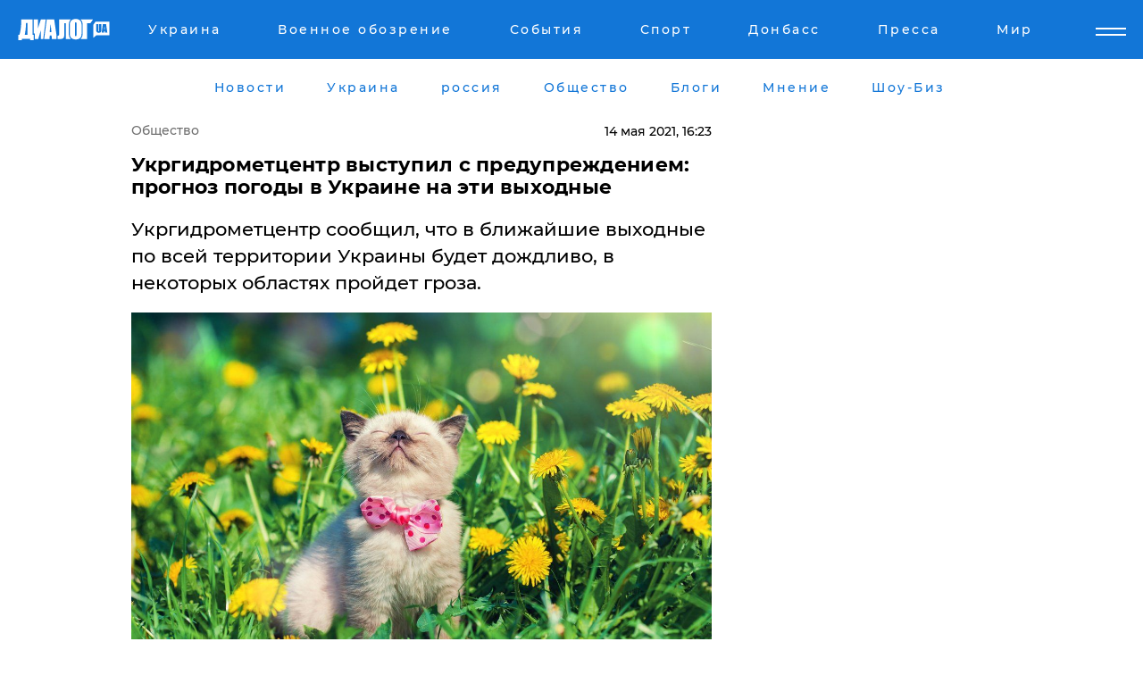

--- FILE ---
content_type: text/html; charset=UTF-8
request_url: https://news.dialog.ua/229248_1620997389
body_size: 10176
content:
<!DOCTYPE html>
<html xmlns="http://www.w3.org/1999/xhtml" dir="ltr" lang="ru" xmlns:og="http://ogp.me/ns#">
<head>
    <meta http-equiv="Content-Type" content="text/html; charset=utf-8" />
    <meta name="viewport" content="width=device-width, initial-scale=1">

    <title>Укргидрометцентр выступил с предупреждением: прогноз погоды в Украине на эти выходные  - | Диалог.UA</title>
    <meta name="description" content="Укргидрометцентр сообщил, что в ближайшие выходные по всей территории Украины будет дождливо, в некоторых областях пройдет гроза.">
    <meta name="keywords" content=", Погода, Запад, Восток, Украина, Похолодание, Грозы, Дождь. укр нет, последние новости дня">
    <link rel="canonical" href="https://news.dialog.ua/229248_1620997389"/>
    
                        <link rel="amphtml" href="https://news.dialog.ua/229248_1620997389/amp">
            
     <meta http-equiv="x-dns-prefetch-control" content="on">
 <link rel="dns-prefetch" href="//google-analytics.com">
 <link rel="dns-prefetch" href="//connect.facebook.net">
 <link rel="dns-prefetch" href="//securepubads.g.doubleclick.net">
 <link rel="preconnect" href="//securepubads.g.doubleclick.net">
 <link rel="dns-prefetch" href="//cm.g.doubleclick.net">
 <link rel="preconnect" href="//cm.g.doubleclick.net">
 <link rel="dns-prefetch" href="//counter.yadro.ru">
 <link rel="dns-prefetch" href="//www.googletagmanager.com/">
 <link rel='dns-prefetch' href='https://ajax.googleapis.com'/>
    <meta name='yandex-verification' content='7fdab9f0679cc6c0'/>

    <!-- news_keywords (only for news/index) -->
    
    <meta name="author" content="Dialog.ua">
    <link rel="shortcut icon" href="/favicon.ico">

            <link rel="stylesheet" href="/css/style.min.css?ver=12" type="text/css">
    
    <style>
        /** =================== MONTSERRAT =================== **/

        /** Montserrat Thin **/
        @font-face {
            font-family: "Montserrat";
            font-display: swap;
            font-weight: 100;
            font-style: normal;
            src: url("/css/fonts/Montserrat-Thin.woff2") format("woff2"),
            url("/css/fonts/Montserrat-Thin.woff") format("woff");
        }

        /** Montserrat Thin-Italic **/
        @font-face {
            font-family: "Montserrat";
            font-display: swap;
            font-weight: 100;
            font-style: italic;
            src: url("/css/fonts/Montserrat-ThinItalic.woff2") format("woff2"),
            url("/css/fonts/Montserrat-ThinItalic.woff") format("woff");
        }

        /** Montserrat Light **/
        @font-face {
            font-family: "Montserrat";
            font-display: swap;
            font-weight: 300;
            font-style: normal;
            src: url("/css/fonts/Montserrat-Light.woff2") format("woff2"),
            url("/css/fonts/Montserrat-Light.woff") format("woff");
        }

        /** Montserrat Light-Italic **/
        @font-face {
            font-family: "Montserrat";
            font-display: swap;
            font-weight: 300;
            font-style: italic;
            src: url("/css/fonts/Montserrat-LightItalic.woff2") format("woff2"),
            url("/css/fonts/Montserrat-LightItalic.woff") format("woff");
        }


        /** Montserrat Medium **/
        @font-face {
            font-family: "Montserrat";
            font-display: swap;
            font-weight: 500;
            font-style: normal;
            src: url("/css/fonts/Montserrat-Medium.woff2") format("woff2"),
            url("/css/fonts/Montserrat-Medium.woff") format("woff");
        }

        /** Montserrat Bold **/
        @font-face {
            font-family: "Montserrat";
            font-display: swap;
            font-weight: 600;
            font-style: normal;
            src: url("/css/fonts/Montserrat-Bold.woff2") format("woff2"),
            url("/css/fonts/Montserrat-Bold.woff") format("woff");
        }

        /** Montserrat ExtraBold **/
        @font-face {
            font-family: "Montserrat";
            font-display: swap;
            font-weight: 800;
            font-style: normal;
            src: url("/css/fonts/Montserrat-ExtraBold.woff2") format("woff2"),
            url("/css/fonts/Montserrat-ExtraBold.woff") format("woff");
        }
    </style>

    <!-- og meta -->
    <!-- Facebook Meta -->
    <meta property="fb:app_id" content="1010365385685044" />
    <meta property="og:url" content="https://news.dialog.uahttps://news.dialog.ua/229248_1620997389" />
    <meta property="og:site_name" content="Диалог.UA" />
    <meta property="og:title" content='Укргидрометцентр выступил с предупреждением: прогноз погоды в Украине на эти выходные ' />
    <meta property="og:type" content="article">
    <meta property="og:description" content='Укргидрометцентр сообщил, что в ближайшие выходные по всей территории Украины будет дождливо, в некоторых областях пройдет гроза.' />
    <meta property="og:image" content="https://news.dialog.ua/images/news/f797f62d84743fe30fb0978cd115b4a1.jpg" />
            <meta property="og:image:width" content="1200" />
        <meta property="og:image:height" content="675" />
    <!-- Twitter Meta -->
<meta name="twitter:card" content="summary_large_image">
<meta name="twitter:site" content="@Dialog_UA">
<meta name="twitter:creator" content="@Dialog_UA">
<meta name="twitter:title" content="Укргидрометцентр выступил с предупреждением: прогноз погоды в Украине на эти выходные ">
<meta name="twitter:description" content="Укргидрометцентр сообщил, что в ближайшие выходные по всей территории Украины будет дождливо, в некоторых областях пройдет гроза.">
<meta name="twitter:image" content="https://news.dialog.ua/images/news/f797f62d84743fe30fb0978cd115b4a1.jpg">
<meta name="twitter:domain" content="news.dialog.ua>">    <meta name="google-site-verification" content="jZKJrW_rC4oKR50hCSQ9LFM1XjJbWaQQnPgLYvrSx00" />

    <!-- Google tag (gtag.js) -->
    <script async src="https://www.googletagmanager.com/gtag/js?id=G-HJDW518ZWK" type="f8d5766cb2a496e7cf521e0a-text/javascript"></script>
    <script type="f8d5766cb2a496e7cf521e0a-text/javascript">
      window.dataLayer = window.dataLayer || [];
      function gtag(){dataLayer.push(arguments);}
      gtag('js', new Date());

      gtag('config', 'G-HJDW518ZWK');
    </script>
    
    <link rel="manifest" href="/manifest.json">

    <link rel="alternate" hreflang="ru" href="https://news.dialog.ua/229248_1620997389" />
    
    <link rel="apple-touch-icon" href="/img/apple-touch-icon.png">

    </head>
<body>
<div class="overlay"></div>

<div class="header_contn">
    <header class="sticky">
        <div class="container">
            <div class="header-content">
                <div class="header-logo">

                    
                    
                    <a href="https://www.dialog.ua" class="logo">
                        <img src="/css/images/logo.svg" class="logo-main" alt="" width="103" height="24">
                    </a>
                </div>

                <nav>
                    <div class="nav-menu">
                        <ul class="main-menu">
                                                                <li><a href="https://www.dialog.ua/ukraine"><span>Украина</span></a></li>
                                                                    <li><a href="https://www.dialog.ua/war"><span>Военное обозрение</span></a></li>
                                                                    <li><a href="https://daily.dialog.ua/"><span>События</span></a></li>
                                                                    <li><a href="https://sport.dialog.ua/"><span>Спорт</span></a></li>
                                                                    <li><a href="https://www.dialog.ua/tag/274"><span>Донбасс</span></a></li>
                                                                    <li><a href="https://www.dialog.ua/press-release"><span>Пресса</span></a></li>
                                                                    <li><a href="https://www.dialog.ua/world"><span>Мир</span></a></li>
                                                        </ul>
                    </div>

                    <span class="mask"></span>
                </nav>

            </div>
    </div>
    <!-- выпадающее меню -->
    <div class="mobile-nav-wrap" role="navigation">
        <div class="mobile-header-nav ">

            <div class="menu-content">

                <div class="mobile-menu-head">

                    <a class="mobile-menu-head__close" href="#">
                        <img src="/css/images/menu-close.svg" alt="">
                    </a>

                    <span class="mobile-menu-head__logo"><a href=""> <img src="/css/images/logo.svg" alt=""></a></span>

                    <div class="language-selection__mob-menu"><a href="">UA</a></div>
                </div>

                
                <div class="menu-column">
                                                                                <span class="menu-column__title">Главная</span>
                                        <ul>

                                                    <li><a href="https://www.dialog.ua/news"><span>Все новости</span></a></li>
                                                    <li><a href="https://www.dialog.ua/russia"><span>россия</span></a></li>
                                                    <li><a href="https://www.dialog.ua/world"><span>Мир</span></a></li>
                                                    <li><a href="https://www.dialog.ua/war"><span>Военное обозрение</span></a></li>
                                                    <li><a href="https://www.dialog.ua/science"><span>Наука и Техника</span></a></li>
                                                    <li><a href="https://www.dialog.ua/business"><span>Экономика</span></a></li>
                                                    <li><a href="https://www.dialog.ua/opinion"><span>Мнение</span></a></li>
                                                    <li><a href="https://www.dialog.ua/blogs"><span>Блоги</span></a></li>
                                                    <li><a href="https://www.dialog.ua/press-release"><span>Пресса</span></a></li>
                                                    <li><a href="https://showbiz.dialog.ua/"><span>Шоу-биз</span></a></li>
                                                    <li><a href="https://www.dialog.ua/health"><span>Здоровье</span></a></li>
                                                    <li><a href="https://www.dialog.ua/ukraine"><span>Украина</span></a></li>
                                                    <li><a href="https://sport.dialog.ua/"><span>Спорт</span></a></li>
                                                    <li><a href="https://www.dialog.ua/culture"><span>Культура</span></a></li>
                                                    <li><a href="https://www.dialog.ua/tag/304"><span>Беларусь</span></a></li>
                                            </ul>
                                    </div>
                
                <div class="menu-column">
                                        <span class="menu-column__title">Города</span>
                                        <ul>

                                                    <li><a href="https://www.dialog.ua/tag/18"><span>Донецк</span></a></li>
                                                    <li><a href="https://www.dialog.ua/tag/28"><span>Луганск</span></a></li>
                                                    <li><a href="https://www.dialog.ua/tag/23"><span>Киев</span></a></li>
                                                    <li><a href="https://www.dialog.ua/tag/29"><span>Харьков</span></a></li>
                                                    <li><a href="https://www.dialog.ua/tag/30"><span>Днепр</span></a></li>
                                                    <li><a href="https://www.dialog.ua/tag/34"><span>Львов</span></a></li>
                                                    <li><a href="https://www.dialog.ua/tag/33"><span>Одесса</span></a></li>
                                            </ul>
                                    </div>
                
                <div class="menu-column">
                                        <span class="menu-column__title">Война на Донбассе и в Крыму</span>
                                        <ul>

                                                    <li><a href="https://www.dialog.ua/tag/154"><span>"ДНР"</span></a></li>
                                                    <li><a href="https://www.dialog.ua/tag/156"><span>"ЛНР"</span></a></li>
                                                    <li><a href="https://www.dialog.ua/tag/2"><span>Оккупация Крыма</span></a></li>
                                                    <li><a href="https://www.dialog.ua/tag/27"><span>Новости Крыма</span></a></li>
                                                    <li><a href="https://www.dialog.ua/tag/274"><span>Донбасс</span></a></li>
                                                    <li><a href="https://www.dialog.ua/tag/116"><span>Армия Украины</span></a></li>
                                            </ul>
                                    </div>
                
                <div class="menu-column">
                                        <span class="menu-column__title">Лайф стайл</span>
                                        <ul>

                                                    <li><a href="https://www.dialog.ua/health"><span>Здоровье</span></a></li>
                                                    <li><a href="https://www.dialog.ua/donation.html"><span>Помощь проекту</span></a></li>
                                                    <li><a href="https://life.dialog.ua/"><span>Стиль Диалога</span></a></li>
                                                    <li><a href="https://showbiz.dialog.ua/"><span>Шоу-биз</span></a></li>
                                                    <li><a href="https://www.dialog.ua/culture"><span>Культура</span></a></li>
                                                    <li><a href="https://news.dialog.ua/"><span>Общество</span></a></li>
                                            </ul>
                                    </div>
                
                <div class="menu-column">
                                        <span class="menu-column__title">Преса</span>
                                        <ul>

                                                    <li><a href="https://www.dialog.ua/press-release"><span>Преса</span></a></li>
                                            </ul>
                                    </div>
                
                <div class="menu-column">
                                        <span class="menu-column__title">Авторское</span>
                                        <ul>

                                                    <li><a href="https://www.dialog.ua/opinion"><span>Мнение</span></a></li>
                                                    <li><a href="https://www.dialog.ua/blogs"><span>Блоги</span></a></li>
                                                    <li><a href="https://www.dialog.ua/tag/63"><span>ИноСМИ</span></a></li>
                                            </ul>
                                    </div>
                
            </div>

        </div>
    </div>

    
        <a class="mobile-menu-toggle js-toggle-menu hamburger-menu button" href="#">
            <span class="menu-item menu-item-1"></span>
            <span class="menu-item"></span>
        </a>

        <div class="language-selection language-selection--mobile">
            <a href="/ukr">
                UA            </a>
        </div>
    </header>
</div>


    <!-- MAIN PART -->
<main class="">
    <div class="container">

        <div class="top-content-menu">
            <div class="top-content-menu__nav">
                <ul>
                                                <li><a href="https://www.dialog.ua/news"><span>Новости</span></a></li>
                                                    <li><a href="https://www.dialog.ua/ukraine"><span>Украина</span></a></li>
                                                    <li><a href="https://www.dialog.ua/russia"><span>россия</span></a></li>
                                                    <li><a href="https://news.dialog.ua"><span>Общество</span></a></li>
                                                    <li><a href="https://www.dialog.ua/blogs"><span>Блоги</span></a></li>
                                                    <li><a href="https://www.dialog.ua/opinion"><span>Мнение</span></a></li>
                                                    <li><a href="https://showbiz.dialog.ua/"><span>Шоу-Биз</span></a></li>
                                        </ul>
            </div>

            <span class="mask"></span>
        </div>

        <div class="section-content section_news">

            
    <div class="main-content news_main_content">
        <div class="content content--new-inner news_content_blok  news_innner">



            
                
            
            <!-- update news button -->
            <div class="new-head">
                <script type="application/ld+json">
    {
        "@context": "http://schema.org",
        "@type": "NewsArticle",
        "mainEntityOfPage":{
            "@type":"WebPage",
            "@id":"https://news.dialog.ua/229248_1620997389"
        },
        "headline": "Укргидрометцентр выступил с предупреждением: прогноз погоды в Украине на эти выходные ",
                 "image": {
            "@type": "ImageObject",
            "representativeOfPage": "true",
            "url": "https://news.dialog.ua/images/news/f797f62d84743fe30fb0978cd115b4a1.jpg",
            "width": 1200,
            "height": 675        },
                    "datePublished": "2021-05-14T16:23:09+03:00",
                 "dateModified": "2021-05-14T16:38:22+03:00",
        
                "author": {
            "@type": "Organization",
            "name": "Dialog.ua"
        },
            
        "publisher": {
                "@type": "Organization",
                "name": "Dialog.ua",
                "logo": {
                    "@type": "ImageObject",
                    "url": "https://www.dialog.ua/img/publisher_logo.jpg",
                    "width": 309,
                    "height": 148
                }
            },

        "description": "Укргидрометцентр сообщил, что в ближайшие выходные по всей территории Украины будет дождливо, в некоторых областях пройдет гроза.",
        "articleBody": "Сегодня, 14 мая, Укргидрометцентр сообщил, что&lt;br&gt;в ближайшие выходные по всей территории Украины будет дождливо, в некоторых&lt;br&gt;областях пройдет гроза. Больше всего не повезло жителям западных областей, там&lt;br&gt;температура местами упадет до 14 градусов. Теплей всего будет на Востоке.Об этом сообщает Диалог.UA со ссылкой на&amp;nbsp;Укргидрометцентр.Синоптики отмечают, что в субботу, 15 мая, на&lt;br&gt;Севере и Западе ожидаются дожди с грозами. Ночью температура упадет до 10&lt;br&gt;градусов, днем не более чем +19.В это же время на Востоке страны ожидается&lt;br&gt;солнечная погода. Температура воздуха прогреется до +25.16 и 17 мая, дожди в западных областях&lt;br&gt;продолжаться, а вот на Востоке температура поднимется до +28. Ранее сообщалось, что погода в Украине 14 мая&lt;br&gt;будет теплой. Жарче всего будет на востоке Украины,&amp;nbsp;попрохладнее – на западе.&lt;br&gt;Отмечалось, что подобный тренд продлится и на следующей недели.До этого сообщалось, что что многие украинские&lt;br&gt;школы вынуждены&amp;nbsp;продлить сроки обучения до первых дней июня. Однако не все&lt;br&gt;школы в Украине будут учиться в июне.Напомним, что Кабинет министров Украины принял&lt;br&gt;решение ввести государственное&amp;nbsp;регулирование цен на бензин и дизельное топливо.&lt;br&gt;Отмечается, что регулирование будет распространяться только на розничную&lt;br&gt;продажу в АЗС. Госцены будут действовать в период карантина.",
        "keywords": "Погода, Запад, Восток, Украина, Похолодание, Грозы, Дождь."
        }

</script>
                
    <script type="application/ld+json">
    {
        "@context": "http://schema.org",
        "@type": "BreadcrumbList",
        "itemListElement": [
            {
                "@type": "ListItem",
                "position": 1,
                "item": {
                    "@id": "https://news.dialog.ua",
                    "name": "Общество"
                }
            }
        ]
    }
</script>

                                    <div class="breadcrumbs">
                        <a href="/">Общество</a>
                    </div>
                

                
                <span class="new-head__date">
                    14 мая 2021, 16:23                </span>
            </div>

            
            <div class="new-inner inner_news">

                <h1>Укргидрометцентр выступил с предупреждением: прогноз погоды в Украине на эти выходные </h1>

                <p class="preview">Укргидрометцентр сообщил, что в ближайшие выходные по всей территории Украины будет дождливо, в некоторых областях пройдет гроза.</p>

                <p><img src="https://www.dialog.ua/images/news/f797f62d84743fe30fb0978cd115b4a1.jpg" alt="Укргидрометцентр выступил с предупреждением: прогноз погоды в Украине на эти выходные " /></p>
                
                        <div class="banner banner--news align-center align-center" style="">
        <script async src="https://pagead2.googlesyndication.com/pagead/js/adsbygoogle.js?client=ca-pub-3695032019363550" crossorigin="anonymous" type="f8d5766cb2a496e7cf521e0a-text/javascript"></script>
<!-- Под фото новость Десктоп -->
<ins class="adsbygoogle"
     style="display:block"
     data-ad-client="ca-pub-3695032019363550"
     data-ad-slot="1996806517"
     data-ad-format="auto"
     data-full-width-responsive="true"></ins>
<script type="f8d5766cb2a496e7cf521e0a-text/javascript">
     (adsbygoogle = window.adsbygoogle || []).push({});
</script>    </div>
                
                

                                                    
                
                <p>Сегодня, 14 мая, Укргидрометцентр сообщил, что
в ближайшие выходные по всей территории Украины будет дождливо, в некоторых
областях пройдет гроза. Больше всего не повезло жителям западных областей, там
температура местами упадет до 14 градусов. Теплей всего будет на Востоке.</p><p>Об этом сообщает Диалог.UA со ссылкой на&nbsp;<a href="https://www.facebook.com/UkrHMC/posts/2885304548387791">Укргидрометцентр</a>.</p>        <div class="news-content-ad align-center" style="">
        <script async src="https://pagead2.googlesyndication.com/pagead/js/adsbygoogle.js?client=ca-pub-3695032019363550" crossorigin="anonymous" type="f8d5766cb2a496e7cf521e0a-text/javascript"></script>
<!-- В тело новости проверка Диалог -->
<ins class="adsbygoogle"
     style="display:block"
     data-ad-client="ca-pub-3695032019363550"
     data-ad-slot="7403794482"
     data-ad-format="auto"
     data-full-width-responsive="true"></ins>
<script type="f8d5766cb2a496e7cf521e0a-text/javascript">
     (adsbygoogle = window.adsbygoogle || []).push({});
</script>    </div>
<p>Синоптики отмечают, что в субботу, 15 мая, на
Севере и Западе ожидаются дожди с грозами. Ночью температура упадет до 10
градусов, днем не более чем +19.</p><p>В это же время на Востоке страны ожидается
солнечная погода. Температура воздуха прогреется до +25.</p><p>16 и 17 мая, дожди в западных областях
продолжаться, а вот на Востоке температура поднимется до +28. </p><p><em>Ранее сообщалось, что погода в Украине 14 мая
будет теплой. Жарче всего будет на востоке Украины,&nbsp;<a href="https://news.dialog.ua/229169_1620911873">попрохладнее</a> – на западе.
Отмечалось, что подобный тренд продлится и на следующей недели.</em></p><p><em>До этого сообщалось, что что многие украинские
школы вынуждены&nbsp;<a href="https://news.dialog.ua/229223_1620984864">продлить</a> сроки обучения до первых дней июня. Однако не все
школы в Украине будут учиться в июне.</em></p><p><em>Напомним, что Кабинет министров Украины принял
решение ввести государственное&nbsp;<a href="https://news.dialog.ua/229238_1620990955">регулирование цен</a> на бензин и дизельное топливо.
Отмечается, что регулирование будет распространяться только на розничную
продажу в АЗС. Госцены будут действовать в период карантина.</em></p>
                                                                </div>

                            <div class="tags">
                                            <a target="_blank" href="https://www.dialog.ua/tag/227">Общество</a>                                            <a target="_blank" href="https://www.dialog.ua/tag/295">Новости Украины</a>                                            <a target="_blank" href="https://www.dialog.ua/tag/463">Погода</a>                                    </div>
            
            <div class="share">
                <div class="socials">
                    <button class="open-comments mobile-hide">+ Добавить Комментарий</button>
                    <div class="shareaholic-canvas" data-app="share_buttons" data-app-id="26969635"></div>
                </div>
            </div>

            
            
                        <div class="banner mobile-hide align-center" style="width: 650px;">
        <!-- Вниз новости НВ Дизайн Диалог Декстоп -->
<ins class="adsbygoogle"
     style="display:block"
     data-ad-client="ca-pub-3660307541539783"
     data-ad-slot="3521732345"
     data-ad-format="auto"
     data-full-width-responsive="true"></ins>
<script type="f8d5766cb2a496e7cf521e0a-text/javascript">
     (adsbygoogle = window.adsbygoogle || []).push({});
</script>    </div>
                
            



            
                            <h2 class="margin-small"><a href="https://www.dialog.ua/news">Последние новости</a></h2>
<div class="news last-news">
    
        <div class="new-item">
            <p>
                <a href="https://news.dialog.ua/327435_1768931357">​Платежка за тепло после отключений из-за обстрелов: как уменьшить сумму платежей</a>                            </p>
            <span class="new-item__time">20:21</span>
        </div>

    
        <div class="new-item">
            <p>
                <a href="https://news.dialog.ua/327433_1768930138">Как не замерзнуть: врачи назвали лучший напиток, чтобы ​согреться в квартире </a>                            </p>
            <span class="new-item__time">19:38</span>
        </div>

    
        <div class="new-item">
            <p>
                <a href="https://news.dialog.ua/327386_1768891375"><strong>В 2026 году в Украине хотят вернуть обязательный техосмотр всех автомобилей – Минразвития</strong></a>                            </p>
            <span class="new-item__time">08:46</span>
        </div>

    
        <div class="new-item">
            <p>
                <a href="https://news.dialog.ua/327362_1768838124">​Как выжить в многоэтажке без света, воды и тепла: 7 лайфхаков по опыту прифронтовых городов</a>                            </p>
            <span class="new-item__time">19:11</span>
        </div>

    
        <div class="new-item">
            <p>
                <a href="https://news.dialog.ua/327359_1768836752">Простейший совет, как сохранить тепло в доме: эксперт показал лайфхак с пленкой и окнами</a>                            </p>
            <span class="new-item__time">17:42</span>
        </div>

    
        <div class="new-item">
            <p>
                <a href="https://news.dialog.ua/327350_1768830741">В Украине мошенники крадут доступ к TГ-аккаунту через "промокод" на топливо – подробности от Киберполиции</a>                            </p>
            <span class="new-item__time">16:05</span>
        </div>

    
        <div class="new-item">
            <p>
                <a href="https://news.dialog.ua/327309_1768745885">Чтобы бытовая техника не сгорела: как защититься во время отключений света</a>                            </p>
            <span class="new-item__time">16:30</span>
        </div>

    
        <div class="new-item">
            <p>
                <a href="https://news.dialog.ua/327239_1768594891"><strong>Bolt возобновляет работу в Киеве в комендантский час: добраться до тепла и больниц станет проще</strong></a>                            </p>
            <span class="new-item__time">22:29</span>
        </div>

    
        <div class="new-item">
            <p>
                <a href="https://news.dialog.ua/327236_1768590266">ПриватБанк берет паузу: через несколько часов сервисы станут недоступны</a>                            </p>
            <span class="new-item__time">21:14</span>
        </div>

    
        <div class="new-item">
            <p>
                <a href="https://news.dialog.ua/327227_1768582973"><strong>Зима без света и отопления в условиях войны: проверенные способы сохранить тепло в квартире</strong></a>                            </p>
            <span class="new-item__time">19:14</span>
        </div>

    
        <div class="new-item">
            <p>
                <a href="https://news.dialog.ua/327217_1768573846"><strong>Магазины, аптеки и не только: в Украине официально ослабили комендантский час</strong></a>                            </p>
            <span class="new-item__time">16:39</span>
        </div>

    
        <div class="new-item">
            <p>
                <a href="https://news.dialog.ua/327208_1768568667">Что делать, если не хватает стажа для выхода на пенсию: два способа решить проблему</a>                            </p>
            <span class="new-item__time">15:20</span>
        </div>

    
        <div class="new-item">
            <p>
                <a href="https://news.dialog.ua/327206_1768566220"><strong>Украину накрыл мощный азиатский антициклон: его особенности, последствия, и сколько продлятся морозы </strong></a>                            </p>
            <span class="new-item__time">14:30</span>
        </div>

    
        <div class="new-item">
            <p>
                <a href="https://news.dialog.ua/327191_1768551006"><strong>В Украине действует режим ЧС: новые правила передвижения в комендантский час – Денис Шмыгаль</strong></a>                            </p>
            <span class="new-item__time">10:14</span>
        </div>

    
        <div class="new-item">
            <p>
                <a href="https://news.dialog.ua/327156_1768490772">Перепады напряжения и сгоревшие приборы: украинцам разъяснили, как получить компенсацию</a>                            </p>
            <span class="new-item__time">17:33</span>
        </div>

    


</div>

<div class="show-more  show-more--margin show-more--large show-more--last-categories active_more">
    <a href="#">Смотреть ещё</a>
</div>
<form class="load_more_data">
    <input type="hidden" name="offset" value="15">
    <input type="hidden" name="limit" value="15">
    <input type="hidden" name="location" value="8" >
    <input type="hidden" name="locale" value="ru" >
    
            <input type="hidden" name="val" value="28">
        </form>

            

            
                
            

        </div>

        <aside>


            
                        <div class="banner align-center" style="width: 300px;">
        <script async src="https://pagead2.googlesyndication.com/pagead/js/adsbygoogle.js" type="f8d5766cb2a496e7cf521e0a-text/javascript"></script>
<!-- Правая колонка проверка 300 Диалог -->
<ins class="adsbygoogle"
     style="display:block"
     data-ad-client="ca-pub-3660307541539783"
     data-ad-slot="4092939786"
     data-ad-format="auto"
     data-full-width-responsive="true"></ins>
<script type="f8d5766cb2a496e7cf521e0a-text/javascript">
     (adsbygoogle = window.adsbygoogle || []).push({});
</script>    </div>

            
            <h2><a href="https://www.dialog.ua">Главные новости</a></h2>

            <div class="side-news">

                                <div class="new-side-item">
            <p><a href="https://news.dialog.ua/327386_1768891375">В 2026 году в Украине хотят вернуть обязательный техосмотр всех автомобилей – Минразвития</a></p>
        </div>
            <div class="new-side-item">
            <p><a href="https://news.dialog.ua/327239_1768594891">Bolt возобновляет работу в Киеве в комендантский час: добраться до тепла и больниц станет проще</a></p>
        </div>
            <div class="new-side-item">
            <p><a href="https://news.dialog.ua/327227_1768582973">Зима без света и отопления в условиях войны: проверенные способы сохранить тепло в квартире</a></p>
        </div>
            <div class="new-side-item">
            <p><a href="https://news.dialog.ua/327217_1768573846">Магазины, аптеки и не только: в Украине официально ослабили комендантский час</a></p>
        </div>
            <div class="new-side-item">
            <p><a href="https://news.dialog.ua/327206_1768566220">Украину накрыл мощный азиатский антициклон: его особенности, последствия, и сколько продлятся морозы </a></p>
        </div>
            <div class="new-side-item">
            <p><a href="https://news.dialog.ua/327191_1768551006">В Украине действует режим ЧС: новые правила передвижения в комендантский час – Денис Шмыгаль</a></p>
        </div>
            <div class="new-side-item">
            <p><a href="https://news.dialog.ua/327151_1768487932">В Украине с февраля введут новую помощь для переселенцев: кто и сколько будет получать</a></p>
        </div>
            <div class="new-side-item">
            <p><a href="https://news.dialog.ua/327144_1768485213">​Новые цены, новые возможности: как теперь оформляют паспорта в Украине</a></p>
        </div>
            <div class="new-side-item">
            <p><a href="https://news.dialog.ua/327116_1768422347">В Украине могут отменить комендантский час, но не везде – Зеленский</a></p>
        </div>
            <div class="new-side-item">
            <p><a href="https://news.dialog.ua/327105_1768410402">​Как быстро поднять температуру в квартире без отопления: шесть рабочих лайфхаков</a></p>
        </div>
                </div>

            
                        <div class="banner align-center" style="">
        <script async src="https://pagead2.googlesyndication.com/pagead/js/adsbygoogle.js?client=ca-pub-3695032019363550" crossorigin="anonymous" type="f8d5766cb2a496e7cf521e0a-text/javascript"></script>
<!-- Мобильный низ новости Диалог -->
<ins class="adsbygoogle"
     style="display:block"
     data-ad-client="ca-pub-3695032019363550"
     data-ad-slot="4039264547"
     data-ad-format="auto"
     data-full-width-responsive="true"></ins>
<script type="f8d5766cb2a496e7cf521e0a-text/javascript">
     (adsbygoogle = window.adsbygoogle || []).push({});
</script>    </div>

            



                        <h2>Мнения</h2>

<div class="opinions users-side">

                <div class="user-item">
                                        <a href="https://www.dialog.ua/person/Social_Media" class="user-item__head">
                                            <span class="user-item__avatar">
                            <img width="42px" height="42px" data-src="/images/person/5dec9b454fcbbe8605897d97471c6539.jpg" src="" />                        </span>
                                        <span class="user-item__name">
                                            <span>Сеть</span>
                                            <span></span></span>
                </a>
            
            <p>

                                    <a href="https://www.dialog.ua/opinion/327429_1768928942"><span>Шарп рассказал о наивысшем уровне гарантий безопасности и объяснил, почему Украине нужно нечто большее</span></a>
                
            </p>

        </div>
            <div class="user-item">
                        
            <p>

                                    <a href="https://www.dialog.ua/opinion/327428_1768927358"><span>"Войну придется заканчивать в 2026-м, дефицит бюджета достиг опасных пределов", - Z-блогер Калашников</span></a>
                
            </p>

        </div>
            <div class="user-item">
                                        <a href="https://www.dialog.ua/person/Social_Media" class="user-item__head">
                                            <span class="user-item__avatar">
                            <img width="42px" height="42px" data-src="/images/person/5dec9b454fcbbe8605897d97471c6539.jpg" src="" />                        </span>
                                        <span class="user-item__name">
                                            <span>Сеть</span>
                                            <span></span></span>
                </a>
            
            <p>

                                    <a href="https://www.dialog.ua/opinion/327425_1768924623"><span>Снегирев отметил несколько важных нюансов по активизации оккупантов на Запорожье: "Первостепенное задание..."</span></a>
                
            </p>

        </div>
    </div>

<div class="show-more show-more--left show-more--margin">
    <a href="https://www.dialog.ua/opinion">Смотреть ещё</a>
</div>


<h2>Блоги</h2>

<div class="blogs users-side">
                <div class="user-item">
                            <a href="https://www.dialog.ua/person/Vitaly_Portnikov" class="user-item__head">
                                            <span class="user-item__avatar">
                            <img width="42px" height="42px" data-src="/images/person/4d859ef024bad660d7632e1e8c15b808.jpg" src="" />                        </span>
                                        <span class="user-item__name">
                                            <span>Виталий Портников</span>
                                            <span><p>Украинский журналист, писатель и публицист</p></span></span>
                </a>
                        <p>
                                    <a href="https://www.dialog.ua/blogs/327410_1768916980"><span>Портников объяснил, зачем Трамп пригласил Путина в "Совет мира": "В этом решение есть серьезная ловушка"</span></a>
                
            </p>
        </div>
            <div class="user-item">
                            <a href="https://www.dialog.ua/person/Yurii_Shvets" class="user-item__head">
                                            <span class="user-item__avatar">
                            <img width="42px" height="42px" data-src="/images/person/1e2f8d91edbeac4b9be094576524e19b.jpg" src="" />                        </span>
                                        <span class="user-item__name">
                                            <span>Юрий Швец</span>
                                            <span><p>Экономический и военный аналитик</p></span></span>
                </a>
                        <p>
                                    <a href="https://www.dialog.ua/blogs/327403_1768910315"><span>Швец намекнул, что к Путину вместо "черного лебедя" может "прилететь" более серьезная "птица": "Началось"</span></a>
                
            </p>
        </div>
            <div class="user-item">
                            <a href="https://www.dialog.ua/person/Yurii_Shvets" class="user-item__head">
                                            <span class="user-item__avatar">
                            <img width="42px" height="42px" data-src="/images/person/1e2f8d91edbeac4b9be094576524e19b.jpg" src="" />                        </span>
                                        <span class="user-item__name">
                                            <span>Юрий Швец</span>
                                            <span><p>Экономический и военный аналитик</p></span></span>
                </a>
                        <p>
                                    <a href="https://www.dialog.ua/blogs/327329_1768813108"><span>Швец назвал условие, выполнение которого определит, какая страна победит в войне: "Именно они..."</span></a>
                
            </p>
        </div>
    </div>
<div class="show-more show-more--left show-more--margin">
    <a href="https://www.dialog.ua/blogs">Смотреть ещё</a>
</div>
            
            
                
            

        </aside>


    </div>
</div>

    </div>

    

    <div class="container">
        <div class="bottom-menu">
            <div class="bottom-menu__left">
                <span class="dialog-logo">
                    <img width="113px" height="26px" data-src="/css/images/logo-dark.svg" src="" />                </span>
                <span class="copy">© 2026, Диалог.ua<br>Все права защищены. </span>
            </div>
            <div class="bottom-menu__ul">
                <ul>
                    <li class="dialog-logo--show">
                        <img width="113px" height="20px" data-src="/css/images/logo-dark.svg" src="" />                    </li>
                                            <li><a href="https://www.dialog.ua/news"><span>Новости</span></a></li>
                                            <li><a href="https://www.dialog.ua/ukraine"><span>Украина</span></a></li>
                                            <li><a href="https://www.dialog.ua/russia"><span>россия</span></a></li>
                                            <li><a href="https://news.dialog.ua"><span>Общество</span></a></li>
                                            <li><a href="https://www.dialog.ua/blogs"><span>Блоги</span></a></li>
                                            <li><a href="https://www.dialog.ua/opinion"><span>Мнение</span></a></li>
                                            <li><a href="https://showbiz.dialog.ua/"><span>Шоу-Биз</span></a></li>
                                            <li><a href="https://www.dialog.ua/press-release"><span>Пресса</span></a></li>
                                            <li><a href="https://www.dialog.ua/world"><span>Мир</span></a></li>
                                            <li><a href="https://www.dialog.ua/business"><span>Экономика</span></a></li>
                                            <li><a href="https://www.dialog.ua/war"><span>Военное Обозрение</span></a></li>
                                            <li><a href="https://life.dialog.ua/"><span>Стиль</span></a></li>
                                            <li><a href="https://www.dialog.ua/tag/274"><span>Новости Донбасса</span></a></li>
                                            <li><a href="https://sport.dialog.ua/"><span>Спорт</span></a></li>
                                            <li><a href="https://dialog.ua/tag/71"><span>США</span></a></li>
                                            <li><a href="https://showbiz.dialog.ua"><span>Шоубиз</span></a></li>
                                    </ul>
            </div>
        </div>
    </div>
</main>



<!-- FOOTER -->
<footer>
    <div class="container">
        <div class="footer-content">

            <ul class="footer-menu">
                <li><a href="https://www.dialog.ua/about.html">О проекте</a></li>
                <li><a href="https://www.dialog.ua/editorial.html">Редакция</a></li>
                <li><a href="https://www.dialog.ua/contacts.html">Контакты</a></li>
                <li><a href="https://www.dialog.ua/adv.html">Реклама</a></li>
                <li><a href="https://www.dialog.ua/credits.html">Персональные данные</a></li>
                <li><a href="https://www.dialog.ua/privacypolicy.html">Защита персональных данных</a></li>

            </ul>
            <span class="footer-text">Использование материалов разрешается при условии ссылки (для интернет-изданий - гиперссылки) на "<a href="https://www.dialog.ua">Диалог.ua</a>" не ниже третьего абзаца.</span>
            <span class="copy">
                    © 2026, <span>Диалог.ua.</span> Все права защищены.                </span>
        </div>

    </div>
</footer>

<!-- <div class="cookie-policy">
    <p class="cookie-policy-title">Про использование cookies</p>
    <p class="cookie-policy-text">Продолжая просматривать www.dialog.ua вы подтверждаете, что ознакомились с Правилами
        пользования сайтом и соглашаетесь на использование файлов cookies</p>
    <div class="cookie-policy-buttons">
        <a href="https://www.dialog.ua/privacypolicy.html" class="cookie-info-link ">Про файлы cookies</a>
        <button class="cookie-accept-btn">Соглашаюсь</button>
    </div>
    <button class="close-btn"></button>
</div> -->

<script defer src="/js/jquery-3.2.1.min.js" type="f8d5766cb2a496e7cf521e0a-text/javascript"></script>

<script async type="f8d5766cb2a496e7cf521e0a-text/javascript">
    var scripts = document.getElementsByTagName('script');
    var script = scripts[scripts.length - 1];

    if (document.body.clientWidth >= 1024) {
        setTimeout(function () {
            script.outerHTML += '<script src="/js/desktop-scripts.js"></sc' + 'ript>';
        }, 500);
    } else {
        setTimeout(function () {
            script.outerHTML += '<script src="/js/mobile-scripts.js"></sc' + 'ript>';
        }, 500);
    }
</script>
<script defer src="/js/scripts.js?ver=5" type="f8d5766cb2a496e7cf521e0a-text/javascript"></script>

<script type="f8d5766cb2a496e7cf521e0a-text/javascript">

    function buildScript(src, attributes) {
        var script = document.createElement('script');
        script.src = src;
        for (key in attributes) {
            script[key] = attributes[key];
        }
        document.body.appendChild(script);
    }

    function downloadJSAtOnload() {
                (function () {
            var script = document.createElement('script');
            script.src = "https://pagead2.googlesyndication.com/pagead/js/adsbygoogle.js";
                        script.async = true;
                        document.body.appendChild(script);
        })();
        
        
                buildScript("https://platform.twitter.com/widgets.js", {async: true});
        buildScript("//www.instagram.com/embed.js", {async: true});
                /*buildScript("//dsms0mj1bbhn4.cloudfront.net/assets/pub/shareaholic.js",
            { async:true,
              "data-shr-siteid": "9a6d8903fd66a0407e4ed9a92f28cdcd",
              "data-cfasync": false,
            }
            );*/


        
    }

    if (window.addEventListener)
        window.addEventListener("load", downloadJSAtOnload, false);
    else if (window.attachEvent)
        window.attachEvent("onload", downloadJSAtOnload);
    else window.onload = downloadJSAtOnload;
</script>

    <script type="text/javascript" data-cfasync="false" src="//dsms0mj1bbhn4.cloudfront.net/assets/pub/shareaholic.js"
            data-shr-siteid="9a6d8903fd66a0407e4ed9a92f28cdcd" async="async"></script>


<script src="/cdn-cgi/scripts/7d0fa10a/cloudflare-static/rocket-loader.min.js" data-cf-settings="f8d5766cb2a496e7cf521e0a-|49" defer></script><script defer src="https://static.cloudflareinsights.com/beacon.min.js/vcd15cbe7772f49c399c6a5babf22c1241717689176015" integrity="sha512-ZpsOmlRQV6y907TI0dKBHq9Md29nnaEIPlkf84rnaERnq6zvWvPUqr2ft8M1aS28oN72PdrCzSjY4U6VaAw1EQ==" data-cf-beacon='{"rayId":"9c10dedd0b8ff162","version":"2025.9.1","serverTiming":{"name":{"cfExtPri":true,"cfEdge":true,"cfOrigin":true,"cfL4":true,"cfSpeedBrain":true,"cfCacheStatus":true}},"token":"1fc2a877def342f8a2006fcbd93f5ff5","b":1}' crossorigin="anonymous"></script>
</body>

</html>


--- FILE ---
content_type: text/html; charset=utf-8
request_url: https://www.google.com/recaptcha/api2/aframe
body_size: 265
content:
<!DOCTYPE HTML><html><head><meta http-equiv="content-type" content="text/html; charset=UTF-8"></head><body><script nonce="QTpxVoejcdFY66qaecAyvQ">/** Anti-fraud and anti-abuse applications only. See google.com/recaptcha */ try{var clients={'sodar':'https://pagead2.googlesyndication.com/pagead/sodar?'};window.addEventListener("message",function(a){try{if(a.source===window.parent){var b=JSON.parse(a.data);var c=clients[b['id']];if(c){var d=document.createElement('img');d.src=c+b['params']+'&rc='+(localStorage.getItem("rc::a")?sessionStorage.getItem("rc::b"):"");window.document.body.appendChild(d);sessionStorage.setItem("rc::e",parseInt(sessionStorage.getItem("rc::e")||0)+1);localStorage.setItem("rc::h",'1768936215139');}}}catch(b){}});window.parent.postMessage("_grecaptcha_ready", "*");}catch(b){}</script></body></html>